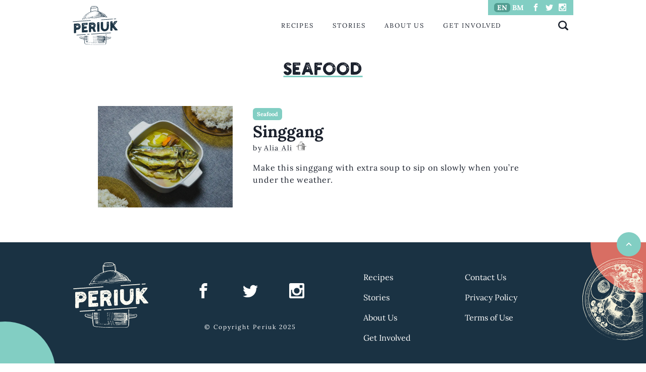

--- FILE ---
content_type: text/html
request_url: https://www.periuk.my/tag/seafood/
body_size: 10692
content:
<!DOCTYPE html><html><head><meta charset="utf-8"><meta http-equiv="x-ua-compatible" content="ie=edge"><meta name="viewport" content="width=device-width,initial-scale=1,shrink-to-fit=no"><link rel="preconnect" href="https://fonts.gstatic.com/" crossorigin="true"><script defer="" src="https://cdn.ampproject.org/v0.js?1743601346959"></script><meta name="p:domain_verify" content="4cfafe0f265b2ddf824233251b9793e2"><style data-href="/styles.1ca7e2e282406e8bc600.css" id="gatsby-global-css">.pagination{width:100%;display:grid;grid-auto-flow:column;justify-items:center;align-items:center}.pagination li{list-style:none;display:inline-block}.pagination li:not(.next):not(.previous) a{padding:15px;display:block}.pagination .next{justify-self:end}.pagination .previous{justify-self:start}@font-face{font-family:Holtzberg;src:url(/static/Holtzberg-Regular-f8cdf8a500fddd52951e1cca09ad4a02.otf) format("opentype")}@font-face{font-family:Lora;src:url(/static/Lora-VariableFont_wght-016e8a3db1b3e0086a60d9d7653ab1fc.ttf) format("truetype")}@font-face{font-family:Lora;src:url(/static/Lora-VariableFont_wght-016e8a3db1b3e0086a60d9d7653ab1fc.ttf) format("truetype");font-weight:700}@font-face{font-family:Lora;src:url(/static/Lora-Italic-VariableFont_wght-916cdb4f95efe220a5ca1310ca73fc66.ttf) format("truetype");font-style:italic}</style><meta name="generator" content="Gatsby 2.27.4"><title data-react-helmet="true">seafood - Lifting the lid on Malaysian cooking | Periuk.my</title><link data-react-helmet="true" rel="canonical" href="https://www.periuk.my/tag/seafood"><link data-react-helmet="true" sizes="180x180" href="/favicon/apple-touch-icon.png" rel="apple-touch-icon"><link data-react-helmet="true" sizes="32x32" href="/favicon/favicon-32x32.png" rel="icon"><link data-react-helmet="true" sizes="16x16" href="/favicon/favicon-16x16.png" rel="icon"><meta data-react-helmet="true" name="description" content="seafood - Periuk aims to document stories and recipes of home cooks in Malaysia. We want to turn our attention to the everyday cooks among all communities in Malaysia, including those that are marginalised."><meta data-react-helmet="true" property="og:url" content="https://www.periuk.my/tag/seafood"><meta data-react-helmet="true" property="og:title" content="seafood - Lifting the lid on Malaysian cooking | Periuk.my"><meta data-react-helmet="true" property="twitter:title" content="seafood - Lifting the lid on Malaysian cooking"><meta data-react-helmet="true" property="og:type" content="website"><meta data-react-helmet="true" property="og:image" content="https://www.periuk.my/periuk-large.png"><meta data-react-helmet="true" property="og:image:width" content="399"><meta data-react-helmet="true" property="og:image:height" content="344"><meta data-react-helmet="true" property="og:description" content="seafood - Periuk aims to document stories and recipes of home cooks in Malaysia. We want to turn our attention to the everyday cooks among all communities in Malaysia, including those that are marginalised."><meta data-react-helmet="true" name="twitter:site" content="@periukmy"><meta data-react-helmet="true" name="twitter:card" content="summary"><script data-react-helmet="true">function check_desktopPostListButton(t){t.querySelectorAll(".post-list-hide")&&t.querySelectorAll(".post-list-hide").length||document.querySelector("#desktopPostList-show-more").classList.add("post-list-hide")}document.addEventListener("DOMContentLoaded",(function(){document.querySelector("#desktopPostList-show-more").addEventListener("click",(function(){var t=document.querySelector("#desktopPostList");t.querySelectorAll(".post-list-hide").forEach((function(t,e){e>=6||(t.classList.add("post-list-show"),t.classList.remove("post-list-hide"))})),check_desktopPostListButton(t)})),check_desktopPostListButton(document.querySelector("#desktopPostList"))}))</script><script data-react-helmet="true">function check_mobilePostListButton(t){t.querySelectorAll(".post-list-hide")&&t.querySelectorAll(".post-list-hide").length||document.querySelector("#mobilePostList-show-more").classList.add("post-list-hide")}document.addEventListener("DOMContentLoaded",(function(){document.querySelector("#mobilePostList-show-more").addEventListener("click",(function(){var t=document.querySelector("#mobilePostList");t.querySelectorAll(".post-list-hide").forEach((function(t,e){e>=6||(t.classList.add("post-list-show"),t.classList.remove("post-list-hide"))})),check_mobilePostListButton(t)})),check_mobilePostListButton(document.querySelector("#mobilePostList"))}))</script><link rel="sitemap" type="application/xml" href="/sitemap.xml"></head><body><div id="___gatsby"><style data-emotion="css-global 1syi0wy">html{line-height:1.5;-webkit-text-size-adjust:100%;font-family:system-ui,sans-serif;-webkit-font-smoothing:antialiased;text-rendering:optimizeLegibility;-moz-osx-font-smoothing:grayscale;touch-action:manipulation}body{position:relative;min-height:100%;font-feature-settings:'kern'}*,::after,::before{border-width:0;border-style:solid;box-sizing:border-box}main{display:block}hr{border-top-width:1px;box-sizing:content-box;height:0;overflow:visible}code,kbd,pre,samp{font-family:SFMono-Regular,Menlo,Monaco,Consolas,monospace;font-size:1em}a{background-color:transparent;color:inherit;-webkit-text-decoration:inherit;text-decoration:inherit}abbr[title]{border-bottom:none;-webkit-text-decoration:underline;text-decoration:underline;-webkit-text-decoration:underline dotted;-webkit-text-decoration:underline dotted;text-decoration:underline dotted}b,strong{font-weight:700}small{font-size:80%}sub,sup{font-size:75%;line-height:0;position:relative;vertical-align:baseline}sub{bottom:-.25em}sup{top:-.5em}img{border-style:none}button,input,optgroup,select,textarea{font-family:inherit;font-size:100%;line-height:1.15;margin:0}button,input{overflow:visible}button,select{text-transform:none}[type=button]::-moz-focus-inner,[type=reset]::-moz-focus-inner,[type=submit]::-moz-focus-inner,button::-moz-focus-inner{border-style:none;padding:0}fieldset{padding:.35em .75em .625em}legend{box-sizing:border-box;color:inherit;display:table;max-width:100%;padding:0;white-space:normal}progress{vertical-align:baseline}textarea{overflow:auto}[type=checkbox],[type=radio]{box-sizing:border-box;padding:0}[type=number]::-webkit-inner-spin-button,[type=number]::-webkit-outer-spin-button{-webkit-appearance:none!important}input[type=number]{-moz-appearance:textfield}[type=search]{-webkit-appearance:textfield;outline-offset:-2px}[type=search]::-webkit-search-decoration{-webkit-appearance:none!important}::-webkit-file-upload-button{-webkit-appearance:button;font:inherit}details{display:block}summary{display:-webkit-box;display:-webkit-list-item;display:-ms-list-itembox;display:list-item}template{display:none}[hidden]{display:none!important}blockquote,body,dd,dl,figure,h1,h2,h3,h4,h5,h6,hr,p,pre{margin:0}button{background:0 0;padding:0}fieldset{margin:0;padding:0}ol,ul{margin:0;padding:0}textarea{resize:vertical}[role=button],button{cursor:pointer}button::-moz-focus-inner{border:0!important}table{border-collapse:collapse}h1,h2,h3,h4,h5,h6{font-size:inherit;font-weight:inherit}button,input,optgroup,select,textarea{padding:0;line-height:inherit;color:inherit}audio,canvas,embed,iframe,img,object,svg,video{display:block;vertical-align:middle}img,video{max-width:100%;height:auto}[data-js-focus-visible] :focus:not([data-focus-visible-added]){outline:0;box-shadow:none}select::-ms-expand{display:none}</style><style data-emotion="css-global yq1r7i">body{font-family:Lora,serif;color:#1a202c;background:#fff;-webkit-transition:background-color .2s;transition:background-color .2s;line-height:1.5}::-webkit-input-placeholder{color:#a0aec0}::-moz-placeholder{color:#a0aec0}:-ms-input-placeholder{color:#a0aec0}::placeholder{color:#a0aec0}*,::after,::before{border-color:#e2e8f0;word-wrap:break-word}ol,ul{list-style-position:inside;margin-bottom:1.5em}li{margin-bottom:1.5em}ol.compact-list,ol.compact-list>li,ul.compact-list,ul.compact-list>li{margin-bottom:0}.recipe-segment li,li span,p{letter-spacing:.05em}p a{font-weight:500;-webkit-text-decoration:underline;text-decoration:underline}div.wp-content p{margin-bottom:1.5em}div.wp-content ul>li{letter-spacing:.05em}.recipe-segment h1,.recipe-segment h2,.recipe-segment h3,.recipe-segment h4{margin-bottom:.5em}.recipe-segment p{margin-bottom:1rem}.feature-item h2{font-size:2em}@media screen and (min-width:40em){.feature-item h2{font-size:1.5em}}.post-list-show{display:block}.post-list-hide{display:none!important}.post-list-item.story h2{-webkit-display:-webkit-box;display:-webkit-box;-webkit-line-clamp:4;-webkit-box-orient:vertical;text-overflow:ellipsis;overflow:hidden;width:100%}.post-list-item.recipe h2{-webkit-display:-webkit-box;display:-webkit-box;-webkit-line-clamp:2;-webkit-box-orient:vertical;text-overflow:ellipsis;overflow:hidden;width:100%}post-list-item .info{height:calc(1.2em*3);display:block;overflow:hidden}amp-carousel{position:absolute!important;top:0;left:0;width:100%}amp-autocomplete,amp-autocomplete input{width:100%;text-align:right;font-family:Lora}#autocomplete-mobile amp-autocomplete{text-align:left}amp-autocomplete{border-top:3px solid #d86e63;border-bottom:0;border-right:0;border-left:0}amp-autocomplete input,amp-autocomplete input:focus{border:0;outline:0;background-color:#fffdf3}.i-amphtml-autocomplete-results{max-height:60vh}#autocomplete-input-mobile{border-radius:0}div#autocomplete-mobile::before,div#autocomplete::before{border-left:10px solid transparent;border-right:10px solid transparent;border-bottom:10px solid #d86e63;position:absolute;z-index:1000;top:-8px;right:10px;content:" "}#autocomplete-mobile .i-amphtml-autocomplete-results{margin-top:0;box-shadow:none}.search-entry{display:-webkit-box;display:-webkit-flex;display:-ms-flexbox;display:flex;-webkit-box-pack:justify;-webkit-justify-content:space-between;justify-content:space-between;padding:10px;border-bottom:1px solid #e5e5e5;margin-left:1em}.search-categories{font-style:italic;font-size:.8em;color:grey}.search-standfirst{color:grey}div.img-container{position:relative;height:0;overflow:hidden;background-color:#e5e5e5}.img-container-rect{padding-bottom:75%}.img-container-square{padding-bottom:100%;background:0 0!important}div.img-container img{position:absolute;top:0;left:0;width:100%;height:100%}div.accordion-involved-section{border:0;margin-bottom:10px;background-color:#fffdf3;height:100px;padding-right:0;width:100%}.flex-desktop-only{display:none}@media screen and (min-width:40em){.flex-desktop-only{display:-webkit-box;display:-webkit-flex;display:-ms-flexbox;display:flex}}#recipe-categories-menu a{width:100%}@media screen and (min-width:40em){#recipe-categories-menu a{width:23%}}div.recipe-categories{width:100%;padding-bottom:50%;-webkit-background-size:contain;background-size:contain;background-repeat:no-repeat}@media screen and (min-width:40em){div.recipe-categories{width:100%;padding-bottom:100%;margin-bottom:1em}}.clamp-four p{-webkit-line-clamp:4!important}.excerpt p{-webkit-display:-webkit-box;display:-webkit-box;-webkit-line-clamp:5;-webkit-box-orient:vertical;text-overflow:ellipsis;overflow:hidden;width:100%}#footer-menu .menu-item{width:50%;margin-top:1rem}div.gatsby-image-wrapper{width:100%!important}.wp-content figure,figure.img-figure{width:100%!important;margin-bottom:1.5em}.i-amphtml-slide-item>*{background-color:#fff;height:calc(100% + 2em)}.wp-caption-text{font-size:.75em;color:grey}.padded-left{padding-left:1em}blockquote{border-left:3px solid #d86e63;padding-left:2em}</style><style data-emotion="css-global 1syi0wy">html{line-height:1.5;-webkit-text-size-adjust:100%;font-family:system-ui,sans-serif;-webkit-font-smoothing:antialiased;text-rendering:optimizeLegibility;-moz-osx-font-smoothing:grayscale;touch-action:manipulation}body{position:relative;min-height:100%;font-feature-settings:'kern'}*,::after,::before{border-width:0;border-style:solid;box-sizing:border-box}main{display:block}hr{border-top-width:1px;box-sizing:content-box;height:0;overflow:visible}code,kbd,pre,samp{font-family:SFMono-Regular,Menlo,Monaco,Consolas,monospace;font-size:1em}a{background-color:transparent;color:inherit;-webkit-text-decoration:inherit;text-decoration:inherit}abbr[title]{border-bottom:none;-webkit-text-decoration:underline;text-decoration:underline;-webkit-text-decoration:underline dotted;-webkit-text-decoration:underline dotted;text-decoration:underline dotted}b,strong{font-weight:700}small{font-size:80%}sub,sup{font-size:75%;line-height:0;position:relative;vertical-align:baseline}sub{bottom:-.25em}sup{top:-.5em}img{border-style:none}button,input,optgroup,select,textarea{font-family:inherit;font-size:100%;line-height:1.15;margin:0}button,input{overflow:visible}button,select{text-transform:none}[type=button]::-moz-focus-inner,[type=reset]::-moz-focus-inner,[type=submit]::-moz-focus-inner,button::-moz-focus-inner{border-style:none;padding:0}fieldset{padding:.35em .75em .625em}legend{box-sizing:border-box;color:inherit;display:table;max-width:100%;padding:0;white-space:normal}progress{vertical-align:baseline}textarea{overflow:auto}[type=checkbox],[type=radio]{box-sizing:border-box;padding:0}[type=number]::-webkit-inner-spin-button,[type=number]::-webkit-outer-spin-button{-webkit-appearance:none!important}input[type=number]{-moz-appearance:textfield}[type=search]{-webkit-appearance:textfield;outline-offset:-2px}[type=search]::-webkit-search-decoration{-webkit-appearance:none!important}::-webkit-file-upload-button{-webkit-appearance:button;font:inherit}details{display:block}summary{display:-webkit-box;display:-webkit-list-item;display:-ms-list-itembox;display:list-item}template{display:none}[hidden]{display:none!important}blockquote,body,dd,dl,figure,h1,h2,h3,h4,h5,h6,hr,p,pre{margin:0}button{background:0 0;padding:0}fieldset{margin:0;padding:0}ol,ul{margin:0;padding:0}textarea{resize:vertical}[role=button],button{cursor:pointer}button::-moz-focus-inner{border:0!important}table{border-collapse:collapse}h1,h2,h3,h4,h5,h6{font-size:inherit;font-weight:inherit}button,input,optgroup,select,textarea{padding:0;line-height:inherit;color:inherit}audio,canvas,embed,iframe,img,object,svg,video{display:block;vertical-align:middle}img,video{max-width:100%;height:auto}[data-js-focus-visible] :focus:not([data-focus-visible-added]){outline:0;box-shadow:none}select::-ms-expand{display:none}</style><style data-emotion="css-global yq1r7i">body{font-family:Lora,serif;color:#1a202c;background:#fff;-webkit-transition:background-color .2s;transition:background-color .2s;line-height:1.5}::-webkit-input-placeholder{color:#a0aec0}::-moz-placeholder{color:#a0aec0}:-ms-input-placeholder{color:#a0aec0}::placeholder{color:#a0aec0}*,::after,::before{border-color:#e2e8f0;word-wrap:break-word}ol,ul{list-style-position:inside;margin-bottom:1.5em}li{margin-bottom:1.5em}ol.compact-list,ol.compact-list>li,ul.compact-list,ul.compact-list>li{margin-bottom:0}.recipe-segment li,li span,p{letter-spacing:.05em}p a{font-weight:500;-webkit-text-decoration:underline;text-decoration:underline}div.wp-content p{margin-bottom:1.5em}div.wp-content ul>li{letter-spacing:.05em}.recipe-segment h1,.recipe-segment h2,.recipe-segment h3,.recipe-segment h4{margin-bottom:.5em}.recipe-segment p{margin-bottom:1rem}.feature-item h2{font-size:2em}@media screen and (min-width:40em){.feature-item h2{font-size:1.5em}}.post-list-show{display:block}.post-list-hide{display:none!important}.post-list-item.story h2{-webkit-display:-webkit-box;display:-webkit-box;-webkit-line-clamp:4;-webkit-box-orient:vertical;text-overflow:ellipsis;overflow:hidden;width:100%}.post-list-item.recipe h2{-webkit-display:-webkit-box;display:-webkit-box;-webkit-line-clamp:2;-webkit-box-orient:vertical;text-overflow:ellipsis;overflow:hidden;width:100%}post-list-item .info{height:calc(1.2em*3);display:block;overflow:hidden}amp-carousel{position:absolute!important;top:0;left:0;width:100%}amp-autocomplete,amp-autocomplete input{width:100%;text-align:right;font-family:Lora}#autocomplete-mobile amp-autocomplete{text-align:left}amp-autocomplete{border-top:3px solid #d86e63;border-bottom:0;border-right:0;border-left:0}amp-autocomplete input,amp-autocomplete input:focus{border:0;outline:0;background-color:#fffdf3}.i-amphtml-autocomplete-results{max-height:60vh}#autocomplete-input-mobile{border-radius:0}div#autocomplete-mobile::before,div#autocomplete::before{border-left:10px solid transparent;border-right:10px solid transparent;border-bottom:10px solid #d86e63;position:absolute;z-index:1000;top:-8px;right:10px;content:" "}#autocomplete-mobile .i-amphtml-autocomplete-results{margin-top:0;box-shadow:none}.search-entry{display:-webkit-box;display:-webkit-flex;display:-ms-flexbox;display:flex;-webkit-box-pack:justify;-webkit-justify-content:space-between;justify-content:space-between;padding:10px;border-bottom:1px solid #e5e5e5;margin-left:1em}.search-categories{font-style:italic;font-size:.8em;color:grey}.search-standfirst{color:grey}div.img-container{position:relative;height:0;overflow:hidden;background-color:#e5e5e5}.img-container-rect{padding-bottom:75%}.img-container-square{padding-bottom:100%;background:0 0!important}div.img-container img{position:absolute;top:0;left:0;width:100%;height:100%}div.accordion-involved-section{border:0;margin-bottom:10px;background-color:#fffdf3;height:100px;padding-right:0;width:100%}.flex-desktop-only{display:none}@media screen and (min-width:40em){.flex-desktop-only{display:-webkit-box;display:-webkit-flex;display:-ms-flexbox;display:flex}}#recipe-categories-menu a{width:100%}@media screen and (min-width:40em){#recipe-categories-menu a{width:23%}}div.recipe-categories{width:100%;padding-bottom:50%;-webkit-background-size:contain;background-size:contain;background-repeat:no-repeat}@media screen and (min-width:40em){div.recipe-categories{width:100%;padding-bottom:100%;margin-bottom:1em}}.clamp-four p{-webkit-line-clamp:4!important}.excerpt p{-webkit-display:-webkit-box;display:-webkit-box;-webkit-line-clamp:5;-webkit-box-orient:vertical;text-overflow:ellipsis;overflow:hidden;width:100%}#footer-menu .menu-item{width:50%;margin-top:1rem}div.gatsby-image-wrapper{width:100%!important}.wp-content figure,figure.img-figure{width:100%!important;margin-bottom:1.5em}.i-amphtml-slide-item>*{background-color:#fff;height:calc(100% + 2em)}.wp-caption-text{font-size:.75em;color:grey}.padded-left{padding-left:1em}blockquote{border-left:3px solid #d86e63;padding-left:2em}</style><div style="outline:0" tabindex="-1" id="gatsby-focus-wrapper"><div id="top" class="css-0"><style data-emotion="css om6o2w">.css-om6o2w{display:grid;max-width:100%;width:1024px;-webkit-align-self:center;-ms-flex-item-align:center;align-self:center}</style><div style="margin:0 auto" class="css-om6o2w"><style data-emotion="css gnwxfv">.css-gnwxfv{padding-left:1rem;padding-right:1rem;margin-top:.75rem;margin-bottom:1.5rem;height:80px}</style><div class="css-gnwxfv"><style data-emotion="css 1hjdqla">.css-1hjdqla{display:-webkit-box;display:-webkit-flex;display:-ms-flexbox;display:flex;-webkit-align-items:center;-webkit-box-align:center;-ms-flex-align:center;align-items:center;-webkit-box-pack:justify;-webkit-justify-content:space-between;justify-content:space-between;-webkit-flex-direction:row;-ms-flex-direction:row;flex-direction:row;position:relative}.css-1hjdqla>:not(style)~:not(style){margin-left:.5rem;margin-top:0}@media screen and (min-width:40em){.css-1hjdqla{display:none}}</style><div class="chakra-stack css-1hjdqla"><button on="tap:sidebar.toggle"><style data-emotion="css c2uxn6">.css-c2uxn6{width:30px;height:30px}</style><svg stroke="currentColor" fill="currentColor" stroke-width="0" viewBox="0 0 512 512" class="css-c2uxn6" height="1em" width="1em" xmlns="http://www.w3.org/2000/svg"><path d="M32 96v64h448V96H32zm0 128v64h448v-64H32zm0 128v64h448v-64H32z"></path></svg></button><a href="/"><div class="css-0"><img width="90" height="90" alt="Periuk logo" title="Periuk logo" src="/static/periuk-compressed-128a7fa9cea5d2329b843569a56badb9.svg"></div></a><button id="search-icon" on="tap:autocomplete-mobile.toggleVisibility,autocomplete-input-mobile.focus"><style data-emotion="css 1kkw8p">.css-1kkw8p{width:30px;height:30px;padding:.25rem}</style><style data-emotion="css 1mlogsj">.css-1mlogsj{width:1em;height:1em;display:inline-block;line-height:1em;-webkit-flex-shrink:0;-ms-flex-negative:0;flex-shrink:0;color:currentColor;vertical-align:middle;width:30px;height:30px;padding:.25rem}</style><svg viewBox="0 0 24 24" focusable="false" class="chakra-icon css-1mlogsj"><path fill="currentColor" d="M23.414,20.591l-4.645-4.645a10.256,10.256,0,1,0-2.828,2.829l4.645,4.644a2.025,2.025,0,0,0,2.828,0A2,2,0,0,0,23.414,20.591ZM10.25,3.005A7.25,7.25,0,1,1,3,10.255,7.258,7.258,0,0,1,10.25,3.005Z"></path></svg></button><style data-emotion="css 1oexivu">.css-1oexivu{position:absolute;bottom:-60px;right:-1rem;left:-1.5rem;z-index:100}</style><div id="autocomplete-mobile" hidden="" class="css-1oexivu"><form method="post" target="_top" onsubmit="return event.preventDefault(),!1"><amp-autocomplete filter="substring" src="/posts-index-en.js?1743601346950" filter-value="internal" on="select:AMP.navigateTo(url=event.value)"><input id="autocomplete-input-mobile" placeholder="Search" autofocus="true"><template type="amp-mustache"><div data-value="{{uri}}" class="search-entry"><div class="search-title">{{title}} · <span class="search-standfirst">{{standfirst}}</span></div><div class="search-categories">{{categories}}</div></div></template></amp-autocomplete></form></div></div><style data-emotion="css 9y60rk">.css-9y60rk{display:none;-webkit-align-items:center;-webkit-box-align:center;-ms-flex-align:center;align-items:center;-webkit-box-pack:justify;-webkit-justify-content:space-between;justify-content:space-between;-webkit-flex-direction:row;-ms-flex-direction:row;flex-direction:row}.css-9y60rk>:not(style)~:not(style){margin-left:.5rem;margin-top:0}@media screen and (min-width:40em){.css-9y60rk{display:-webkit-box;display:-webkit-flex;display:-ms-flexbox;display:flex}}</style><div class="chakra-stack css-9y60rk"><a href="/"><div class="css-0"><img width="90" height="90" alt="Periuk logo" title="Periuk logo" src="/static/periuk-compressed-128a7fa9cea5d2329b843569a56badb9.svg"></div></a><style data-emotion="css w56oqh">.css-w56oqh{width:15%}</style><div class="css-w56oqh"></div><style data-emotion="css hputy3">.css-hputy3{display:-webkit-box;display:-webkit-flex;display:-ms-flexbox;display:flex;-webkit-box-pack:space-evenly;-ms-flex-pack:space-evenly;-webkit-justify-content:space-evenly;justify-content:space-evenly;-webkit-flex-direction:row;-ms-flex-direction:row;flex-direction:row;width:50%;min-width:450px;text-transform:uppercase;font-size:.8em;letter-spacing:.15em}.css-hputy3>:not(style)~:not(style){margin-left:.5rem;margin-top:0}</style><div class="chakra-stack css-hputy3"><div class="menu-item css-0"><a href="/recipes/">Recipes</a></div><div class="menu-item css-0"><a href="/stories/">Stories</a></div><div class="menu-item css-0"><a href="/about-us/">About Us</a></div><div class="menu-item css-0"><a href="/get-involved/">Get Involved</a></div></div><style data-emotion="css 79elbk">.css-79elbk{position:relative}</style><div class="css-79elbk"><style data-emotion="css 134bmdu">.css-134bmdu{position:absolute;display:-webkit-box;display:-webkit-flex;display:-ms-flexbox;display:flex;-webkit-align-items:center;-webkit-box-align:center;-ms-flex-align:center;align-items:center;top:-36px;right:0;height:30px;padding-left:.75rem;padding-right:.75rem;background-color:#82cec3}</style><div class="css-134bmdu"><style data-emotion="css kvcu9f">.css-kvcu9f{display:-webkit-inline-box;display:-webkit-inline-flex;display:-ms-inline-flexbox;display:inline-flex;-webkit-appearance:none;-moz-appearance:none;-ms-appearance:none;appearance:none;-webkit-align-items:center;-webkit-box-align:center;-ms-flex-align:center;align-items:center;-webkit-box-pack:center;-ms-flex-pack:center;-webkit-justify-content:center;justify-content:center;-webkit-transition:all 250ms;transition:all 250ms;-webkit-user-select:none;-moz-user-select:none;-ms-user-select:none;user-select:none;position:relative;white-space:nowrap;vertical-align:middle;outline:0;width:auto;line-height:normal;border-radius:.375rem;font-weight:600;height:auto;min-width:2rem;font-size:.875rem;padding-left:.75rem;padding-right:.75rem;padding:0;color:#fff;background-color:#519d91}.css-kvcu9f:focus,.css-kvcu9f[data-focus]{box-shadow:0 0 0 3px rgba(66,153,225,.6)}.css-kvcu9f[aria-disabled=true],.css-kvcu9f[aria-disabled=true]:focus,.css-kvcu9f[aria-disabled=true]:hover,.css-kvcu9f[data-disabled],.css-kvcu9f[data-disabled]:focus,.css-kvcu9f[data-disabled]:hover,.css-kvcu9f[disabled],.css-kvcu9f[disabled]:focus,.css-kvcu9f[disabled]:hover{opacity:.4;cursor:not-allowed;box-shadow:none}.css-kvcu9f:hover,.css-kvcu9f[data-hover]{-webkit-text-decoration:underline;text-decoration:underline}.css-kvcu9f:hover[aria-disabled=true],.css-kvcu9f:hover[aria-disabled=true]:focus,.css-kvcu9f:hover[aria-disabled=true]:hover,.css-kvcu9f:hover[data-disabled],.css-kvcu9f:hover[data-disabled]:focus,.css-kvcu9f:hover[data-disabled]:hover,.css-kvcu9f:hover[disabled],.css-kvcu9f:hover[disabled]:focus,.css-kvcu9f:hover[disabled]:hover,.css-kvcu9f[data-hover][aria-disabled=true],.css-kvcu9f[data-hover][aria-disabled=true]:focus,.css-kvcu9f[data-hover][aria-disabled=true]:hover,.css-kvcu9f[data-hover][data-disabled],.css-kvcu9f[data-hover][data-disabled]:focus,.css-kvcu9f[data-hover][data-disabled]:hover,.css-kvcu9f[data-hover][disabled],.css-kvcu9f[data-hover][disabled]:focus,.css-kvcu9f[data-hover][disabled]:hover{background:initial;-webkit-text-decoration:none;text-decoration:none}.css-kvcu9f:active,.css-kvcu9f[data-active]{color:#2d3748}</style><button type="button" class="chakra-button css-kvcu9f"><a href="/" class="lang-button lang-en">EN</a></button><style data-emotion="css 1lbxejk">.css-1lbxejk{display:-webkit-inline-box;display:-webkit-inline-flex;display:-ms-inline-flexbox;display:inline-flex;-webkit-appearance:none;-moz-appearance:none;-ms-appearance:none;appearance:none;-webkit-align-items:center;-webkit-box-align:center;-ms-flex-align:center;align-items:center;-webkit-box-pack:center;-ms-flex-pack:center;-webkit-justify-content:center;justify-content:center;-webkit-transition:all 250ms;transition:all 250ms;-webkit-user-select:none;-moz-user-select:none;-ms-user-select:none;user-select:none;position:relative;white-space:nowrap;vertical-align:middle;outline:0;width:auto;line-height:normal;border-radius:.375rem;font-weight:600;height:auto;min-width:2rem;font-size:.875rem;padding-left:.75rem;padding-right:.75rem;padding:0;color:#fff}.css-1lbxejk:focus,.css-1lbxejk[data-focus]{box-shadow:0 0 0 3px rgba(66,153,225,.6)}.css-1lbxejk[aria-disabled=true],.css-1lbxejk[aria-disabled=true]:focus,.css-1lbxejk[aria-disabled=true]:hover,.css-1lbxejk[data-disabled],.css-1lbxejk[data-disabled]:focus,.css-1lbxejk[data-disabled]:hover,.css-1lbxejk[disabled],.css-1lbxejk[disabled]:focus,.css-1lbxejk[disabled]:hover{opacity:.4;cursor:not-allowed;box-shadow:none}.css-1lbxejk:hover,.css-1lbxejk[data-hover]{-webkit-text-decoration:underline;text-decoration:underline}.css-1lbxejk:hover[aria-disabled=true],.css-1lbxejk:hover[aria-disabled=true]:focus,.css-1lbxejk:hover[aria-disabled=true]:hover,.css-1lbxejk:hover[data-disabled],.css-1lbxejk:hover[data-disabled]:focus,.css-1lbxejk:hover[data-disabled]:hover,.css-1lbxejk:hover[disabled],.css-1lbxejk:hover[disabled]:focus,.css-1lbxejk:hover[disabled]:hover,.css-1lbxejk[data-hover][aria-disabled=true],.css-1lbxejk[data-hover][aria-disabled=true]:focus,.css-1lbxejk[data-hover][aria-disabled=true]:hover,.css-1lbxejk[data-hover][data-disabled],.css-1lbxejk[data-hover][data-disabled]:focus,.css-1lbxejk[data-hover][data-disabled]:hover,.css-1lbxejk[data-hover][disabled],.css-1lbxejk[data-hover][disabled]:focus,.css-1lbxejk[data-hover][disabled]:hover{background:initial;-webkit-text-decoration:none;text-decoration:none}.css-1lbxejk:active,.css-1lbxejk[data-active]{color:#2d3748}</style><button type="button" class="chakra-button css-1lbxejk"><a href="/ms" class="lang-button lang-ms">BM</a></button><style data-emotion="css yikrym">.css-yikrym{width:20px}</style><div class="css-yikrym"></div><style data-emotion="css 1c5z1e">.css-1c5z1e{display:-webkit-box;display:-webkit-flex;display:-ms-flexbox;display:flex;-webkit-align-items:center;-webkit-box-align:center;-ms-flex-align:center;align-items:center;-webkit-box-pack:space-around;-ms-flex-pack:space-around;-webkit-justify-content:space-around;justify-content:space-around;-webkit-flex-direction:row;-ms-flex-direction:row;flex-direction:row;justify-items:center;width:100%}.css-1c5z1e>:not(style)~:not(style){margin-left:.5rem;margin-top:0}</style><div class="chakra-stack css-1c5z1e"><a target="_blank" rel="noreferrer" href="https://facebook.com/periukmy"><style data-emotion="css st85i1">.css-st85i1{width:15px;height:15px;color:#fff}</style><svg stroke="currentColor" fill="currentColor" stroke-width="0" version="1.1" viewBox="0 0 16 16" class="css-st85i1" height="1em" width="1em" xmlns="http://www.w3.org/2000/svg"><path d="M9.5 3h2.5v-3h-2.5c-1.93 0-3.5 1.57-3.5 3.5v1.5h-2v3h2v8h3v-8h2.5l0.5-3h-3v-1.5c0-0.271 0.229-0.5 0.5-0.5z"></path></svg></a><a target="_blank" rel="noreferrer" href="https://twitter.com/periukmy"><svg stroke="currentColor" fill="currentColor" stroke-width="0" version="1.1" viewBox="0 0 16 16" class="css-st85i1" height="1em" width="1em" xmlns="http://www.w3.org/2000/svg"><path d="M16 3.538c-0.588 0.263-1.222 0.438-1.884 0.516 0.678-0.406 1.197-1.050 1.444-1.816-0.634 0.375-1.338 0.65-2.084 0.797-0.6-0.638-1.453-1.034-2.397-1.034-1.813 0-3.281 1.469-3.281 3.281 0 0.256 0.028 0.506 0.084 0.747-2.728-0.138-5.147-1.444-6.766-3.431-0.281 0.484-0.444 1.050-0.444 1.65 0 1.138 0.578 2.144 1.459 2.731-0.538-0.016-1.044-0.166-1.488-0.409 0 0.013 0 0.028 0 0.041 0 1.591 1.131 2.919 2.634 3.219-0.275 0.075-0.566 0.116-0.866 0.116-0.212 0-0.416-0.022-0.619-0.059 0.419 1.303 1.631 2.253 3.066 2.281-1.125 0.881-2.538 1.406-4.078 1.406-0.266 0-0.525-0.016-0.784-0.047 1.456 0.934 3.181 1.475 5.034 1.475 6.037 0 9.341-5.003 9.341-9.341 0-0.144-0.003-0.284-0.009-0.425 0.641-0.459 1.197-1.038 1.637-1.697z"></path></svg></a><a target="_blank" rel="noreferrer" href="https://instagram.com/periukmy"><svg stroke="currentColor" fill="currentColor" stroke-width="0" version="1.1" viewBox="0 0 16 16" class="css-st85i1" height="1em" width="1em" xmlns="http://www.w3.org/2000/svg"><path d="M14.5 0h-13c-0.825 0-1.5 0.675-1.5 1.5v13c0 0.825 0.675 1.5 1.5 1.5h13c0.825 0 1.5-0.675 1.5-1.5v-13c0-0.825-0.675-1.5-1.5-1.5zM11 2.5c0-0.275 0.225-0.5 0.5-0.5h2c0.275 0 0.5 0.225 0.5 0.5v2c0 0.275-0.225 0.5-0.5 0.5h-2c-0.275 0-0.5-0.225-0.5-0.5v-2zM8 5c1.656 0 3 1.344 3 3s-1.344 3-3 3c-1.656 0-3-1.344-3-3s1.344-3 3-3zM14 13.5v0c0 0.275-0.225 0.5-0.5 0.5h-11c-0.275 0-0.5-0.225-0.5-0.5v0-6.5h1.1c-0.066 0.322-0.1 0.656-0.1 1 0 2.762 2.237 5 5 5s5-2.238 5-5c0-0.344-0.034-0.678-0.1-1h1.1v6.5z"></path></svg></a></div></div><style data-emotion="css leu98a">.css-leu98a{display:-webkit-inline-box;display:-webkit-inline-flex;display:-ms-inline-flexbox;display:inline-flex;-webkit-appearance:none;-moz-appearance:none;-ms-appearance:none;appearance:none;-webkit-align-items:center;-webkit-box-align:center;-ms-flex-align:center;align-items:center;-webkit-box-pack:center;-ms-flex-pack:center;-webkit-justify-content:center;justify-content:center;-webkit-transition:all 250ms;transition:all 250ms;-webkit-user-select:none;-moz-user-select:none;-ms-user-select:none;user-select:none;position:relative;white-space:nowrap;vertical-align:middle;outline:0;width:30px;line-height:1.2;border-radius:.375rem;font-weight:600;height:30px;min-width:2.5rem;font-size:1.2rem;padding-left:1rem;padding-right:1rem;color:inherit;padding:0}.css-leu98a:focus,.css-leu98a[data-focus]{box-shadow:0 0 0 3px rgba(66,153,225,.6)}.css-leu98a[aria-disabled=true],.css-leu98a[aria-disabled=true]:focus,.css-leu98a[aria-disabled=true]:hover,.css-leu98a[data-disabled],.css-leu98a[data-disabled]:focus,.css-leu98a[data-disabled]:hover,.css-leu98a[disabled],.css-leu98a[disabled]:focus,.css-leu98a[disabled]:hover{opacity:.4;cursor:not-allowed;box-shadow:none}.css-leu98a:hover,.css-leu98a[data-hover]{background:#edf2f7}.css-leu98a:hover[aria-disabled=true],.css-leu98a:hover[aria-disabled=true]:focus,.css-leu98a:hover[aria-disabled=true]:hover,.css-leu98a:hover[data-disabled],.css-leu98a:hover[data-disabled]:focus,.css-leu98a:hover[data-disabled]:hover,.css-leu98a:hover[disabled],.css-leu98a:hover[disabled]:focus,.css-leu98a:hover[disabled]:hover,.css-leu98a[data-hover][aria-disabled=true],.css-leu98a[data-hover][aria-disabled=true]:focus,.css-leu98a[data-hover][aria-disabled=true]:hover,.css-leu98a[data-hover][data-disabled],.css-leu98a[data-hover][data-disabled]:focus,.css-leu98a[data-hover][data-disabled]:hover,.css-leu98a[data-hover][disabled],.css-leu98a[data-hover][disabled]:focus,.css-leu98a[data-hover][disabled]:hover{background:initial}.css-leu98a:active,.css-leu98a[data-active]{background:#e2e8f0}</style><button type="button" class="chakra-button css-leu98a" id="search-icon" on="tap:autocomplete.toggleVisibility,autocomplete-input.focus"><style data-emotion="css onkibi">.css-onkibi{width:1em;height:1em;display:inline-block;line-height:1em;-webkit-flex-shrink:0;-ms-flex-negative:0;flex-shrink:0;color:currentColor;vertical-align:middle}</style><svg viewBox="0 0 24 24" focusable="false" class="chakra-icon css-onkibi" aria-hidden="true"><path fill="currentColor" d="M23.414,20.591l-4.645-4.645a10.256,10.256,0,1,0-2.828,2.829l4.645,4.644a2.025,2.025,0,0,0,2.828,0A2,2,0,0,0,23.414,20.591ZM10.25,3.005A7.25,7.25,0,1,1,3,10.255,7.258,7.258,0,0,1,10.25,3.005Z"></path></svg></button><style data-emotion="css 3x1q5a">.css-3x1q5a{position:absolute;top:2.5rem;right:0;width:50vw}</style><div id="autocomplete" hidden="" class="css-3x1q5a"><form method="post" target="_top" onsubmit="return event.preventDefault(),!1"><amp-autocomplete filter="substring" src="/posts-index-en.js?1743601346951" filter-value="internal" on="select:AMP.navigateTo(url=event.value)"><input id="autocomplete-input" placeholder="Search" autofocus="true"><template type="amp-mustache"><div data-value="{{uri}}" class="search-entry"><div class="search-title">{{title}} · <span class="search-standfirst">{{standfirst}}</span></div><div class="search-categories">{{categories}}</div></div></template></amp-autocomplete></form></div></div></div></div><div class="css-0"><style data-emotion="css q6n4wc">.css-q6n4wc{padding-left:1rem;padding-right:1rem}</style><div class="css-q6n4wc"><style data-emotion="css 9xkz1d">.css-9xkz1d{margin-bottom:3.5rem;display:-webkit-box;display:-webkit-flex;display:-ms-flexbox;display:flex;-webkit-box-pack:space-around;-ms-flex-pack:space-around;-webkit-justify-content:space-around;justify-content:space-around;-webkit-align-items:center;-webkit-box-align:center;-ms-flex-align:center;align-items:center;text-align:center}</style><div class="css-9xkz1d"><style data-emotion="css 94nyw5">.css-94nyw5{font-family:Holtzberg;font-weight:400;font-size:2em;line-height:1.33;-webkit-align-items:center;-webkit-box-align:center;-ms-flex-align:center;align-items:center;display:inline-block;text-align:center;text-transform:uppercase;-webkit-text-decoration:underline;text-decoration:underline}@media screen and (min-width:48em){.css-94nyw5{line-height:1.2}}</style><h2 class="chakra-heading css-94nyw5" style="text-decoration-color:#82cec3;text-decoration-thickness:5px">seafood</h2></div><style data-emotion="css 348yom">.css-348yom{display:block}@media screen and (min-width:40em){.css-348yom{display:none}}</style><div class="css-348yom"><style data-emotion="css 2xtv5p">.css-2xtv5p{display:none}@media screen and (min-width:40em){.css-2xtv5p{display:block}}</style><div class="css-2xtv5p"><style data-emotion="css 1u4o4ke">.css-1u4o4ke{display:grid;grid-gap:1.5rem;grid-template-columns:repeat(2,47%);-webkit-box-pack:space-around;-ms-flex-pack:space-around;-webkit-justify-content:space-around;justify-content:space-around}@media screen and (min-width:40em){.css-1u4o4ke{grid-template-columns:repeat(3,31%)}}</style><div id="desktopPostList" class="css-1u4o4ke"><div class="post-list-show css-0"><style data-emotion="css 13j1osc">.css-13j1osc{width:100%;margin-top:.25rem;margin-bottom:2.5rem;position:relative}@media screen and (min-width:40em){.css-13j1osc{margin-bottom:1.25rem}}</style><div class="post-list-item recipe css-13j1osc"><a href="/recipes/singgang-2/"><style data-emotion="css 151yrxt">.css-151yrxt{margin-bottom:.25rem;width:99%;max-width:100%}</style><div class="css-151yrxt"><div class="css-0"><div class="img-container img-container-rect css-0"><figure class="img-figure"><picture><source type="image/webp" srcset="/static/4aeedcccd6e6b7fdfaf78fccfbc90825/5c207/PRec-Singgang-1.webp 192w, /static/4aeedcccd6e6b7fdfaf78fccfbc90825/128e7/PRec-Singgang-1.webp 384w, /static/4aeedcccd6e6b7fdfaf78fccfbc90825/70f97/PRec-Singgang-1.webp 768w, /static/4aeedcccd6e6b7fdfaf78fccfbc90825/21aa8/PRec-Singgang-1.webp 900w" sizes="(-webkit-min-device-pixel-ratio: 3) and (max-width: 727px) calc(364px/4),
  (min-resolution: 3dppx) and (max-width: 727px) calc(364px/4),
  (-webkit-min-device-pixel-ratio: 2) and (max-width: 727px) calc(364px/2),
  (min-resolution: 2dppx) and (max-width: 727px) calc(364px/2),
  364px
  "><source type="image/jpeg" srcset="/static/4aeedcccd6e6b7fdfaf78fccfbc90825/7117e/PRec-Singgang-1.jpg 192w, /static/4aeedcccd6e6b7fdfaf78fccfbc90825/bae3a/PRec-Singgang-1.jpg 384w, /static/4aeedcccd6e6b7fdfaf78fccfbc90825/f6085/PRec-Singgang-1.jpg 768w, /static/4aeedcccd6e6b7fdfaf78fccfbc90825/127b8/PRec-Singgang-1.jpg 900w" sizes="(-webkit-min-device-pixel-ratio: 3) and (max-width: 727px) calc(364px/4),
  (min-resolution: 3dppx) and (max-width: 727px) calc(364px/4),
  (-webkit-min-device-pixel-ratio: 2) and (max-width: 727px) calc(364px/2),
  (min-resolution: 2dppx) and (max-width: 727px) calc(364px/2),
  364px
  "><img alt="Singgang" title="Singgang" srcset="/static/4aeedcccd6e6b7fdfaf78fccfbc90825/7117e/PRec-Singgang-1.jpg 192w, /static/4aeedcccd6e6b7fdfaf78fccfbc90825/bae3a/PRec-Singgang-1.jpg 384w, /static/4aeedcccd6e6b7fdfaf78fccfbc90825/f6085/PRec-Singgang-1.jpg 768w, /static/4aeedcccd6e6b7fdfaf78fccfbc90825/127b8/PRec-Singgang-1.jpg 900w" loading="lazy" sizes="(-webkit-min-device-pixel-ratio: 3) and (max-width: 727px) calc(364px/4),
  (min-resolution: 3dppx) and (max-width: 727px) calc(364px/4),
  (-webkit-min-device-pixel-ratio: 2) and (max-width: 727px) calc(364px/2),
  (min-resolution: 2dppx) and (max-width: 727px) calc(364px/2),
  364px
  "></picture></figure></div></div></div></a><a href="/ingredients/seafood/"><style data-emotion="css 6ml527">.css-6ml527{display:-webkit-inline-box;display:-webkit-inline-flex;display:-ms-inline-flexbox;display:inline-flex;-webkit-appearance:none;-moz-appearance:none;-ms-appearance:none;appearance:none;-webkit-align-items:center;-webkit-box-align:center;-ms-flex-align:center;align-items:center;-webkit-box-pack:center;-ms-flex-pack:center;-webkit-justify-content:center;justify-content:center;-webkit-transition:all 250ms;transition:all 250ms;-webkit-user-select:none;-moz-user-select:none;-ms-user-select:none;user-select:none;position:relative;white-space:nowrap;vertical-align:middle;outline:0;width:auto;line-height:1.2;border-radius:.375rem;font-weight:600;height:1.5rem;min-width:1.5rem;font-size:.7rem;padding-left:.5rem;padding-right:.5rem;background:#82cec3;color:#fff;margin-top:.25rem;margin-bottom:.25rem}.css-6ml527:focus,.css-6ml527[data-focus]{box-shadow:0 0 0 3px rgba(66,153,225,.6)}.css-6ml527[aria-disabled=true],.css-6ml527[aria-disabled=true]:focus,.css-6ml527[aria-disabled=true]:hover,.css-6ml527[data-disabled],.css-6ml527[data-disabled]:focus,.css-6ml527[data-disabled]:hover,.css-6ml527[disabled],.css-6ml527[disabled]:focus,.css-6ml527[disabled]:hover{opacity:.4;cursor:not-allowed;box-shadow:none}.css-6ml527:hover,.css-6ml527[data-hover]{background:#2c7a7b}.css-6ml527:hover[aria-disabled=true],.css-6ml527:hover[aria-disabled=true]:focus,.css-6ml527:hover[aria-disabled=true]:hover,.css-6ml527:hover[data-disabled],.css-6ml527:hover[data-disabled]:focus,.css-6ml527:hover[data-disabled]:hover,.css-6ml527:hover[disabled],.css-6ml527:hover[disabled]:focus,.css-6ml527:hover[disabled]:hover,.css-6ml527[data-hover][aria-disabled=true],.css-6ml527[data-hover][aria-disabled=true]:focus,.css-6ml527[data-hover][aria-disabled=true]:hover,.css-6ml527[data-hover][data-disabled],.css-6ml527[data-hover][data-disabled]:focus,.css-6ml527[data-hover][data-disabled]:hover,.css-6ml527[data-hover][disabled],.css-6ml527[data-hover][disabled]:focus,.css-6ml527[data-hover][disabled]:hover{background:#82cec3}.css-6ml527:active,.css-6ml527[data-active]{background:#285e61}</style><button type="button" class="chakra-button css-6ml527">Seafood</button></a><div class="css-0"><a href="/recipes/singgang-2/"><style data-emotion="css 11q536h">.css-11q536h{font-family:Lora,serif;font-weight:700;font-size:1.05rem;line-height:1.33}@media screen and (min-width:40em){.css-11q536h{font-size:1.2rem}}@media screen and (min-width:48em){.css-11q536h{line-height:1.2}}</style><h2 class="chakra-heading css-11q536h">Singgang</h2></a><div class="post-info css-0"><a href="/user/thealia"><style data-emotion="css 1hji96c">.css-1hji96c{font-size:.875rem;display:inline;letter-spacing:.1em}</style><span class="chakra-text css-1hji96c">by</span> <style data-emotion="css q3zmrn">.css-q3zmrn{font-size:.875rem;-webkit-text-decoration:underline;text-decoration:underline;display:inline;letter-spacing:.1em}</style><span class="chakra-text css-q3zmrn" style="text-decoration-color:#e5e5e5">Alia Ali<style data-emotion="css 1uhpxec">.css-1uhpxec{display:inline-block;margin-left:.5rem;margin-right:.5rem}</style><div class="css-1uhpxec"><img src="[data-uri]" width="20" alt="Alia Ali"></div></span></a></div></div></div></div></div><style data-emotion="css uo86j5">.css-uo86j5{display:-webkit-box;display:-webkit-flex;display:-ms-flexbox;display:flex;-webkit-align-items:center;-webkit-box-align:center;-ms-flex-align:center;align-items:center;-webkit-box-pack:center;-ms-flex-pack:center;-webkit-justify-content:center;justify-content:center;margin-top:.75rem}</style><div class="css-uo86j5"><style data-emotion="css 17hsc0">.css-17hsc0{display:-webkit-inline-box;display:-webkit-inline-flex;display:-ms-inline-flexbox;display:inline-flex;-webkit-appearance:none;-moz-appearance:none;-ms-appearance:none;appearance:none;-webkit-align-items:center;-webkit-box-align:center;-ms-flex-align:center;align-items:center;-webkit-box-pack:center;-ms-flex-pack:center;-webkit-justify-content:center;justify-content:center;-webkit-transition:all 250ms;transition:all 250ms;-webkit-user-select:none;-moz-user-select:none;-ms-user-select:none;user-select:none;position:relative;white-space:nowrap;vertical-align:middle;outline:0;width:auto;line-height:1.2;border-radius:.375rem;font-weight:600;height:2.5rem;min-width:2.5rem;font-size:1.2rem;padding-left:1rem;padding-right:1rem;background:#82cec3;color:#fff}.css-17hsc0:focus,.css-17hsc0[data-focus]{box-shadow:0 0 0 3px rgba(66,153,225,.6)}.css-17hsc0[aria-disabled=true],.css-17hsc0[aria-disabled=true]:focus,.css-17hsc0[aria-disabled=true]:hover,.css-17hsc0[data-disabled],.css-17hsc0[data-disabled]:focus,.css-17hsc0[data-disabled]:hover,.css-17hsc0[disabled],.css-17hsc0[disabled]:focus,.css-17hsc0[disabled]:hover{opacity:.4;cursor:not-allowed;box-shadow:none}.css-17hsc0:hover,.css-17hsc0[data-hover]{background:#2c7a7b}.css-17hsc0:hover[aria-disabled=true],.css-17hsc0:hover[aria-disabled=true]:focus,.css-17hsc0:hover[aria-disabled=true]:hover,.css-17hsc0:hover[data-disabled],.css-17hsc0:hover[data-disabled]:focus,.css-17hsc0:hover[data-disabled]:hover,.css-17hsc0:hover[disabled],.css-17hsc0:hover[disabled]:focus,.css-17hsc0:hover[disabled]:hover,.css-17hsc0[data-hover][aria-disabled=true],.css-17hsc0[data-hover][aria-disabled=true]:focus,.css-17hsc0[data-hover][aria-disabled=true]:hover,.css-17hsc0[data-hover][data-disabled],.css-17hsc0[data-hover][data-disabled]:focus,.css-17hsc0[data-hover][data-disabled]:hover,.css-17hsc0[data-hover][disabled],.css-17hsc0[data-hover][disabled]:focus,.css-17hsc0[data-hover][disabled]:hover{background:#82cec3}.css-17hsc0:active,.css-17hsc0[data-active]{background:#285e61}</style><button type="button" class="chakra-button css-17hsc0" id="desktopPostList-show-more">Show More</button></div></div><div class="css-348yom"><div id="mobilePostList" class="css-1u4o4ke"><div class="post-list-show css-0"><div class="post-list-item recipe css-13j1osc"><a href="/recipes/singgang-2/"><div class="css-151yrxt"><div class="css-0"><div class="img-container img-container-rect css-0"><figure class="img-figure"><picture><source type="image/webp" srcset="/static/4aeedcccd6e6b7fdfaf78fccfbc90825/5c207/PRec-Singgang-1.webp 192w, /static/4aeedcccd6e6b7fdfaf78fccfbc90825/128e7/PRec-Singgang-1.webp 384w, /static/4aeedcccd6e6b7fdfaf78fccfbc90825/70f97/PRec-Singgang-1.webp 768w, /static/4aeedcccd6e6b7fdfaf78fccfbc90825/21aa8/PRec-Singgang-1.webp 900w" sizes="(-webkit-min-device-pixel-ratio: 3) and (max-width: 727px) calc(364px/4),
  (min-resolution: 3dppx) and (max-width: 727px) calc(364px/4),
  (-webkit-min-device-pixel-ratio: 2) and (max-width: 727px) calc(364px/2),
  (min-resolution: 2dppx) and (max-width: 727px) calc(364px/2),
  364px
  "><source type="image/jpeg" srcset="/static/4aeedcccd6e6b7fdfaf78fccfbc90825/7117e/PRec-Singgang-1.jpg 192w, /static/4aeedcccd6e6b7fdfaf78fccfbc90825/bae3a/PRec-Singgang-1.jpg 384w, /static/4aeedcccd6e6b7fdfaf78fccfbc90825/f6085/PRec-Singgang-1.jpg 768w, /static/4aeedcccd6e6b7fdfaf78fccfbc90825/127b8/PRec-Singgang-1.jpg 900w" sizes="(-webkit-min-device-pixel-ratio: 3) and (max-width: 727px) calc(364px/4),
  (min-resolution: 3dppx) and (max-width: 727px) calc(364px/4),
  (-webkit-min-device-pixel-ratio: 2) and (max-width: 727px) calc(364px/2),
  (min-resolution: 2dppx) and (max-width: 727px) calc(364px/2),
  364px
  "><img alt="Singgang" title="Singgang" srcset="/static/4aeedcccd6e6b7fdfaf78fccfbc90825/7117e/PRec-Singgang-1.jpg 192w, /static/4aeedcccd6e6b7fdfaf78fccfbc90825/bae3a/PRec-Singgang-1.jpg 384w, /static/4aeedcccd6e6b7fdfaf78fccfbc90825/f6085/PRec-Singgang-1.jpg 768w, /static/4aeedcccd6e6b7fdfaf78fccfbc90825/127b8/PRec-Singgang-1.jpg 900w" loading="lazy" sizes="(-webkit-min-device-pixel-ratio: 3) and (max-width: 727px) calc(364px/4),
  (min-resolution: 3dppx) and (max-width: 727px) calc(364px/4),
  (-webkit-min-device-pixel-ratio: 2) and (max-width: 727px) calc(364px/2),
  (min-resolution: 2dppx) and (max-width: 727px) calc(364px/2),
  364px
  "></picture></figure></div></div></div></a><a href="/ingredients/seafood/"><button type="button" class="chakra-button css-6ml527">Seafood</button></a><div class="css-0"><a href="/recipes/singgang-2/"><h2 class="chakra-heading css-11q536h">Singgang</h2></a><div class="post-info css-0"><a href="/user/thealia"><span class="chakra-text css-1hji96c">by</span> <span class="chakra-text css-q3zmrn" style="text-decoration-color:#e5e5e5">Alia Ali<div class="css-1uhpxec"><img src="[data-uri]" width="20" alt="Alia Ali"></div></span></a></div></div></div></div></div><div class="css-uo86j5"><button type="button" class="chakra-button css-17hsc0" id="mobilePostList-show-more">Show More</button></div></div></div><div class="css-2xtv5p"><div class="css-0"><style data-emotion="css z3rauv">.css-z3rauv{display:-webkit-box;display:-webkit-flex;display:-ms-flexbox;display:flex;-webkit-flex-direction:row;-ms-flex-direction:row;flex-direction:row;margin-top:.25rem;margin-bottom:1.25rem;height:230px;width:90%;margin:0 auto}</style><div class="css-z3rauv"><style data-emotion="css tveai7">.css-tveai7{margin-bottom:.25rem;margin-right:2.5rem;width:30%}</style><div class="css-tveai7"><a href="/recipes/singgang-2/"><div class="css-0"><div class="img-container img-container-rect css-0"><figure class="img-figure"><picture><source type="image/webp" srcset="/static/4aeedcccd6e6b7fdfaf78fccfbc90825/5c207/PRec-Singgang-1.webp 192w, /static/4aeedcccd6e6b7fdfaf78fccfbc90825/128e7/PRec-Singgang-1.webp 384w, /static/4aeedcccd6e6b7fdfaf78fccfbc90825/70f97/PRec-Singgang-1.webp 768w, /static/4aeedcccd6e6b7fdfaf78fccfbc90825/21aa8/PRec-Singgang-1.webp 900w" sizes="(-webkit-min-device-pixel-ratio: 3) and (max-width: 727px) calc(728px/4),
  (min-resolution: 3dppx) and (max-width: 727px) calc(728px/4),
  (-webkit-min-device-pixel-ratio: 2) and (max-width: 727px) calc(728px/2),
  (min-resolution: 2dppx) and (max-width: 727px) calc(728px/2),
  728px
  "><source type="image/jpeg" srcset="/static/4aeedcccd6e6b7fdfaf78fccfbc90825/7117e/PRec-Singgang-1.jpg 192w, /static/4aeedcccd6e6b7fdfaf78fccfbc90825/bae3a/PRec-Singgang-1.jpg 384w, /static/4aeedcccd6e6b7fdfaf78fccfbc90825/f6085/PRec-Singgang-1.jpg 768w, /static/4aeedcccd6e6b7fdfaf78fccfbc90825/127b8/PRec-Singgang-1.jpg 900w" sizes="(-webkit-min-device-pixel-ratio: 3) and (max-width: 727px) calc(728px/4),
  (min-resolution: 3dppx) and (max-width: 727px) calc(728px/4),
  (-webkit-min-device-pixel-ratio: 2) and (max-width: 727px) calc(728px/2),
  (min-resolution: 2dppx) and (max-width: 727px) calc(728px/2),
  728px
  "><img alt="Singgang" title="Singgang" srcset="/static/4aeedcccd6e6b7fdfaf78fccfbc90825/7117e/PRec-Singgang-1.jpg 192w, /static/4aeedcccd6e6b7fdfaf78fccfbc90825/bae3a/PRec-Singgang-1.jpg 384w, /static/4aeedcccd6e6b7fdfaf78fccfbc90825/f6085/PRec-Singgang-1.jpg 768w, /static/4aeedcccd6e6b7fdfaf78fccfbc90825/127b8/PRec-Singgang-1.jpg 900w" loading="lazy" sizes="(-webkit-min-device-pixel-ratio: 3) and (max-width: 727px) calc(728px/4),
  (min-resolution: 3dppx) and (max-width: 727px) calc(728px/4),
  (-webkit-min-device-pixel-ratio: 2) and (max-width: 727px) calc(728px/2),
  (min-resolution: 2dppx) and (max-width: 727px) calc(728px/2),
  728px
  "></picture></figure></div></div></a></div><style data-emotion="css a6rva7">.css-a6rva7{width:60%}</style><div class="css-a6rva7"><a href="/ingredients/seafood/"><button type="button" class="chakra-button css-6ml527">Seafood</button></a><div class="css-0"><a href="/recipes/singgang-2/"><style data-emotion="css bg4hfy">.css-bg4hfy{font-family:Lora,serif;font-weight:700;font-size:1.5rem;line-height:1.33}@media screen and (min-width:48em){.css-bg4hfy{font-size:2em;line-height:1.2}}</style><h2 class="chakra-heading css-bg4hfy">Singgang</h2></a><div class="css-0"><a href="/user/thealia"><span class="chakra-text css-1hji96c">by</span> <span class="chakra-text css-q3zmrn" style="text-decoration-color:#e5e5e5">Alia Ali<div class="css-1uhpxec"><img src="[data-uri]" width="20" alt="Alia Ali"></div></span></a></div><style data-emotion="css 15g2oxy">.css-15g2oxy{margin-top:1rem}</style><div class="excerpt clamp-four css-15g2oxy"><p class="chakra-text css-0">Make this singgang with extra soup to sip on slowly when you’re under the weather.</p></div></div></div></div></div></div></div></div><style data-emotion="css 1fewlw4">.css-1fewlw4{background-color:#1a3243;margin-top:2.5rem;position:relative}@media screen and (min-width:40em){.css-1fewlw4{margin-left:calc(50% - 50vw);margin-right:calc(50% - 50vw)}}</style><div class="css-1fewlw4"><style data-emotion="css g7smwm">.css-g7smwm{display:-webkit-inline-box;display:-webkit-inline-flex;display:-ms-inline-flexbox;display:inline-flex;-webkit-appearance:none;-moz-appearance:none;-ms-appearance:none;appearance:none;-webkit-align-items:center;-webkit-box-align:center;-ms-flex-align:center;align-items:center;-webkit-box-pack:center;-ms-flex-pack:center;-webkit-justify-content:center;justify-content:center;-webkit-transition:all 250ms;transition:all 250ms;-webkit-user-select:none;-moz-user-select:none;-ms-user-select:none;user-select:none;position:absolute;white-space:nowrap;vertical-align:middle;outline:0;width:auto;line-height:1.2;border-radius:9999px;font-weight:600;height:3rem;min-width:3rem;font-size:1.4rem;padding-left:1.5rem;padding-right:1.5rem;background:#82cec3;color:#fff;padding:0;z-index:1000;right:10px;top:-20px}.css-g7smwm:focus,.css-g7smwm[data-focus]{box-shadow:0 0 0 3px rgba(66,153,225,.6)}.css-g7smwm[aria-disabled=true],.css-g7smwm[aria-disabled=true]:focus,.css-g7smwm[aria-disabled=true]:hover,.css-g7smwm[data-disabled],.css-g7smwm[data-disabled]:focus,.css-g7smwm[data-disabled]:hover,.css-g7smwm[disabled],.css-g7smwm[disabled]:focus,.css-g7smwm[disabled]:hover{opacity:.4;cursor:not-allowed;box-shadow:none}.css-g7smwm:hover,.css-g7smwm[data-hover]{background:#2c7a7b}.css-g7smwm:hover[aria-disabled=true],.css-g7smwm:hover[aria-disabled=true]:focus,.css-g7smwm:hover[aria-disabled=true]:hover,.css-g7smwm:hover[data-disabled],.css-g7smwm:hover[data-disabled]:focus,.css-g7smwm:hover[data-disabled]:hover,.css-g7smwm:hover[disabled],.css-g7smwm:hover[disabled]:focus,.css-g7smwm:hover[disabled]:hover,.css-g7smwm[data-hover][aria-disabled=true],.css-g7smwm[data-hover][aria-disabled=true]:focus,.css-g7smwm[data-hover][aria-disabled=true]:hover,.css-g7smwm[data-hover][data-disabled],.css-g7smwm[data-hover][data-disabled]:focus,.css-g7smwm[data-hover][data-disabled]:hover,.css-g7smwm[data-hover][disabled],.css-g7smwm[data-hover][disabled]:focus,.css-g7smwm[data-hover][disabled]:hover{background:#82cec3}.css-g7smwm:active,.css-g7smwm[data-active]{background:#285e61}</style><button type="button" class="chakra-button scrollToTop css-g7smwm" id="scrollToTopButton"><svg viewBox="0 0 24 24" focusable="false" class="chakra-icon css-onkibi" aria-hidden="true"><path fill="currentColor" d="M12 8l-6 6 1.41 1.41L12 10.83l4.59 4.58L18 14z"></path></svg></button><style data-emotion="css 1g4aflz">.css-1g4aflz{display:-webkit-box;display:-webkit-flex;display:-ms-flexbox;display:flex;-webkit-flex-direction:column;-ms-flex-direction:column;flex-direction:column;-webkit-align-items:center;-webkit-box-align:center;-ms-flex-align:center;align-items:center;-webkit-box-pack:space-evenly;-ms-flex-pack:space-evenly;-webkit-justify-content:space-evenly;justify-content:space-evenly;padding-left:2rem;padding-right:2rem;padding-top:5em;padding-bottom:5em;position:relative;color:#fff;overflow:hidden}@media screen and (min-width:40em){.css-1g4aflz{-webkit-flex-direction:row;-ms-flex-direction:row;flex-direction:row;padding-top:2.5rem;padding-bottom:2.5rem}}</style><div class="css-1g4aflz"><style data-emotion="css 116ab19">.css-116ab19{position:absolute;display:none;right:0;width:150px;height:100%;top:10px;background-image:url(/static/footer-right-cceddaea89f257311fb7cfdb61fd5fbf.png);z-index:50;background-repeat:no-repeat}@media screen and (min-width:40em){.css-116ab19{display:block}}</style><div class="css-116ab19"></div><style data-emotion="css ri5s81">.css-ri5s81{position:absolute;display:inline-block;height:200px;width:200px;bottom:-120px;left:-90px;border-radius:50%;background-color:#82cec3}@media screen and (min-width:40em){.css-ri5s81{bottom:-100px}}</style><div class="css-ri5s81"></div><style data-emotion="css qg0kth">.css-qg0kth{position:absolute;display:none;height:200px;width:200px;top:-100px;right:-90px;border-radius:50%;background-color:#d86e63}@media screen and (min-width:40em){.css-qg0kth{display:inline-block}}</style><div class="css-qg0kth"></div><style data-emotion="css 1a0ysz8">.css-1a0ysz8{width:5%;display:none}@media screen and (min-width:40em){.css-1a0ysz8{display:block}}</style><div class="css-1a0ysz8"> </div><style data-emotion="css r5f2yr">.css-r5f2yr{width:100%;max-width:150px;margin-bottom:3em}@media screen and (min-width:40em){.css-r5f2yr{width:15%}}</style><div class="css-r5f2yr"><img width="100%" height="auto" alt="periuk" title="Periuk logo" src="/static/periuk-compressed-yellow-34bad82be998f6b32a75bb358e593c46.svg" loading="lazy"></div><style data-emotion="css 11jfyvy">.css-11jfyvy{display:-webkit-box;display:-webkit-flex;display:-ms-flexbox;display:flex;-webkit-flex-direction:column;-ms-flex-direction:column;flex-direction:column;-webkit-box-pack:space-around;-ms-flex-pack:space-around;-webkit-justify-content:space-around;justify-content:space-around;width:100%;position:relative;padding-left:2.5rem;padding-right:2.5rem}@media screen and (min-width:40em){.css-11jfyvy{width:30%;max-width:350px}}</style><div class="css-11jfyvy"><style data-emotion="css uirvwh">.css-uirvwh{margin-bottom:3rem}</style><div class="css-uirvwh"><div class="chakra-stack css-1c5z1e"><a target="_blank" rel="noreferrer" href="https://facebook.com/periukmy"><style data-emotion="css lbyxmu">.css-lbyxmu{width:30px;height:30px;color:#fff}</style><svg stroke="currentColor" fill="currentColor" stroke-width="0" version="1.1" viewBox="0 0 16 16" class="css-lbyxmu" height="1em" width="1em" xmlns="http://www.w3.org/2000/svg"><path d="M9.5 3h2.5v-3h-2.5c-1.93 0-3.5 1.57-3.5 3.5v1.5h-2v3h2v8h3v-8h2.5l0.5-3h-3v-1.5c0-0.271 0.229-0.5 0.5-0.5z"></path></svg></a><a target="_blank" rel="noreferrer" href="https://twitter.com/periukmy"><svg stroke="currentColor" fill="currentColor" stroke-width="0" version="1.1" viewBox="0 0 16 16" class="css-lbyxmu" height="1em" width="1em" xmlns="http://www.w3.org/2000/svg"><path d="M16 3.538c-0.588 0.263-1.222 0.438-1.884 0.516 0.678-0.406 1.197-1.050 1.444-1.816-0.634 0.375-1.338 0.65-2.084 0.797-0.6-0.638-1.453-1.034-2.397-1.034-1.813 0-3.281 1.469-3.281 3.281 0 0.256 0.028 0.506 0.084 0.747-2.728-0.138-5.147-1.444-6.766-3.431-0.281 0.484-0.444 1.050-0.444 1.65 0 1.138 0.578 2.144 1.459 2.731-0.538-0.016-1.044-0.166-1.488-0.409 0 0.013 0 0.028 0 0.041 0 1.591 1.131 2.919 2.634 3.219-0.275 0.075-0.566 0.116-0.866 0.116-0.212 0-0.416-0.022-0.619-0.059 0.419 1.303 1.631 2.253 3.066 2.281-1.125 0.881-2.538 1.406-4.078 1.406-0.266 0-0.525-0.016-0.784-0.047 1.456 0.934 3.181 1.475 5.034 1.475 6.037 0 9.341-5.003 9.341-9.341 0-0.144-0.003-0.284-0.009-0.425 0.641-0.459 1.197-1.038 1.637-1.697z"></path></svg></a><a target="_blank" rel="noreferrer" href="https://instagram.com/periukmy"><svg stroke="currentColor" fill="currentColor" stroke-width="0" version="1.1" viewBox="0 0 16 16" class="css-lbyxmu" height="1em" width="1em" xmlns="http://www.w3.org/2000/svg"><path d="M14.5 0h-13c-0.825 0-1.5 0.675-1.5 1.5v13c0 0.825 0.675 1.5 1.5 1.5h13c0.825 0 1.5-0.675 1.5-1.5v-13c0-0.825-0.675-1.5-1.5-1.5zM11 2.5c0-0.275 0.225-0.5 0.5-0.5h2c0.275 0 0.5 0.225 0.5 0.5v2c0 0.275-0.225 0.5-0.5 0.5h-2c-0.275 0-0.5-0.225-0.5-0.5v-2zM8 5c1.656 0 3 1.344 3 3s-1.344 3-3 3c-1.656 0-3-1.344-3-3s1.344-3 3-3zM14 13.5v0c0 0.275-0.225 0.5-0.5 0.5h-11c-0.275 0-0.5-0.225-0.5-0.5v0-6.5h1.1c-0.066 0.322-0.1 0.656-0.1 1 0 2.762 2.237 5 5 5s5-2.238 5-5c0-0.344-0.034-0.678-0.1-1h1.1v6.5z"></path></svg></a></div></div><style data-emotion="css n26cll">.css-n26cll{display:none;margin-top:2rem;margin:0 auto;text-align:center;bottom:10px}@media screen and (min-width:40em){.css-n26cll{display:block;margin-top:auto}}</style><div class="css-n26cll"><style data-emotion="css 1hmg7tc">.css-1hmg7tc{letter-spacing:2px;font-size:.75em}</style><p class="chakra-text css-1hmg7tc">© Copyright Periuk 2025</p></div></div><style data-emotion="css 1qj3ckq">.css-1qj3ckq{display:-webkit-box;display:-webkit-flex;display:-ms-flexbox;display:flex;-webkit-flex-direction:column;-ms-flex-direction:column;flex-direction:column;-webkit-align-items:center;-webkit-box-align:center;-ms-flex-align:center;align-items:center;-webkit-box-flex-wrap:wrap;-webkit-flex-wrap:wrap;-ms-flex-wrap:wrap;flex-wrap:wrap;width:75%;min-width:240px;height:11em;margin-left:.75rem;margin-right:.75rem;margin-top:0;padding-left:.75rem;padding-right:.75rem}@media screen and (min-width:40em){.css-1qj3ckq{width:35%;min-width:220px;max-width:500px}}</style><div id="footer-menu" class="css-1qj3ckq"><div class="menu-item css-0"><a href="/recipes/">Recipes</a></div><div class="menu-item css-0"><a href="/stories/">Stories</a></div><div class="menu-item css-0"><a href="/about-us/">About Us</a></div><div class="menu-item css-0"><a href="/get-involved/">Get Involved</a></div><div class="menu-item css-0"><a href="https://airtable.com/shrktr0Ona9VoBeMp/" target="_blank" rel="noreferrer">Contact Us</a></div><div class="menu-item css-0"><a href="/privacy-policy/">Privacy Policy</a></div><div class="menu-item css-0"><a href="/terms-of-use/">Terms of Use</a></div></div><style data-emotion="css 687vbm">.css-687vbm{display:block;margin-top:4rem;text-align:center}@media screen and (min-width:40em){.css-687vbm{display:none}}</style><div class="css-687vbm"><style data-emotion="css runvvt">.css-runvvt{letter-spacing:2px;font-size:.7rem}</style><p class="chakra-text css-runvvt">© Copyright Periuk 2025</p></div><style data-emotion="css 153tkym">.css-153tkym{width:50px;display:none}@media screen and (min-width:40em){.css-153tkym{display:block}}</style><div class="css-153tkym"> </div></div></div></div></div><amp-sidebar id="sidebar" layout="nodisplay" side="left" style="max-width:100%;width:100%;height:100%"><style data-emotion="css g707i1">.css-g707i1{padding-left:1rem;padding-right:1rem;margin-top:.75rem;margin-bottom:1.5rem}</style><div class="css-g707i1"><style data-emotion="css 1wmpoun">.css-1wmpoun{display:-webkit-box;display:-webkit-flex;display:-ms-flexbox;display:flex;-webkit-align-items:center;-webkit-box-align:center;-ms-flex-align:center;align-items:center;-webkit-box-pack:justify;-webkit-justify-content:space-between;justify-content:space-between;-webkit-flex-direction:row;-ms-flex-direction:row;flex-direction:row;width:100%;position:relative}.css-1wmpoun>:not(style)~:not(style){margin-left:.5rem;margin-top:0}</style><div class="chakra-stack css-1wmpoun"><button on="tap:sidebar.close"><div class="css-0"><style data-emotion="css 8zuss2">.css-8zuss2{width:30px;height:30px;display:inline-block;line-height:1em;-webkit-flex-shrink:0;-ms-flex-negative:0;flex-shrink:0;color:currentColor;vertical-align:middle}</style><svg viewBox="0 0 24 24" focusable="false" class="chakra-icon css-8zuss2"><path fill="currentColor" d="M.439,21.44a1.5,1.5,0,0,0,2.122,2.121L11.823,14.3a.25.25,0,0,1,.354,0l9.262,9.263a1.5,1.5,0,1,0,2.122-2.121L14.3,12.177a.25.25,0,0,1,0-.354l9.263-9.262A1.5,1.5,0,0,0,21.439.44L12.177,9.7a.25.25,0,0,1-.354,0L2.561.44A1.5,1.5,0,0,0,.439,2.561L9.7,11.823a.25.25,0,0,1,0,.354Z"></path></svg></div></button><a href="/"><div class="css-0"><img width="90" height="90" alt="periuk" title="Periuk logo" src="/static/periuk-compressed-128a7fa9cea5d2329b843569a56badb9.svg"></div></a><div><style data-emotion="css c2uxn6">.css-c2uxn6{width:30px;height:30px}</style><div class="css-c2uxn6"> </div></div></div><style data-emotion="css ljm1m">.css-ljm1m{margin-top:2.5rem;margin-left:1.25rem;margin-right:1.25rem}</style><div id="sidebar-menu" class="css-ljm1m"><style>#sidebar-menu .menu-item{margin-top:1.4rem;text-transform:uppercase;font-size:1.3rem;font-weight:700}</style><div class="menu-item css-0"><a on="tap:sidebar.close" href="/recipes/">Recipes</a></div><div class="menu-item css-0"><a on="tap:sidebar.close" href="/stories/">Stories</a></div><div class="menu-item css-0"><a on="tap:sidebar.close" href="/about-us/">About Us</a></div><div class="menu-item css-0"><a on="tap:sidebar.close" href="/get-involved/">Get Involved</a></div><style data-emotion="css 16w6wv5">.css-16w6wv5{display:-webkit-box;display:-webkit-flex;display:-ms-flexbox;display:flex;-webkit-flex-direction:row;-ms-flex-direction:row;flex-direction:row;margin-top:2.5rem}.css-16w6wv5>:not(style)~:not(style){margin-left:.5rem;margin-top:0}</style><div class="chakra-stack css-16w6wv5"><style data-emotion="css 1hmd8s2">.css-1hmd8s2{display:-webkit-inline-box;display:-webkit-inline-flex;display:-ms-inline-flexbox;display:inline-flex;-webkit-appearance:none;-moz-appearance:none;-ms-appearance:none;appearance:none;-webkit-align-items:center;-webkit-box-align:center;-ms-flex-align:center;align-items:center;-webkit-box-pack:center;-ms-flex-pack:center;-webkit-justify-content:center;justify-content:center;-webkit-transition:all 250ms;transition:all 250ms;-webkit-user-select:none;-moz-user-select:none;-ms-user-select:none;user-select:none;position:relative;white-space:nowrap;vertical-align:middle;outline:0;width:auto;line-height:normal;border-radius:0;font-weight:600;height:auto;min-width:2.5rem;font-size:1.2rem;padding-left:1rem;padding-right:1rem;padding:1em;color:#fff;background-color:#519d91}.css-1hmd8s2:focus,.css-1hmd8s2[data-focus]{box-shadow:0 0 0 3px rgba(66,153,225,.6)}.css-1hmd8s2[aria-disabled=true],.css-1hmd8s2[aria-disabled=true]:focus,.css-1hmd8s2[aria-disabled=true]:hover,.css-1hmd8s2[data-disabled],.css-1hmd8s2[data-disabled]:focus,.css-1hmd8s2[data-disabled]:hover,.css-1hmd8s2[disabled],.css-1hmd8s2[disabled]:focus,.css-1hmd8s2[disabled]:hover{opacity:.4;cursor:not-allowed;box-shadow:none}.css-1hmd8s2:hover,.css-1hmd8s2[data-hover]{-webkit-text-decoration:underline;text-decoration:underline}.css-1hmd8s2:hover[aria-disabled=true],.css-1hmd8s2:hover[aria-disabled=true]:focus,.css-1hmd8s2:hover[aria-disabled=true]:hover,.css-1hmd8s2:hover[data-disabled],.css-1hmd8s2:hover[data-disabled]:focus,.css-1hmd8s2:hover[data-disabled]:hover,.css-1hmd8s2:hover[disabled],.css-1hmd8s2:hover[disabled]:focus,.css-1hmd8s2:hover[disabled]:hover,.css-1hmd8s2[data-hover][aria-disabled=true],.css-1hmd8s2[data-hover][aria-disabled=true]:focus,.css-1hmd8s2[data-hover][aria-disabled=true]:hover,.css-1hmd8s2[data-hover][data-disabled],.css-1hmd8s2[data-hover][data-disabled]:focus,.css-1hmd8s2[data-hover][data-disabled]:hover,.css-1hmd8s2[data-hover][disabled],.css-1hmd8s2[data-hover][disabled]:focus,.css-1hmd8s2[data-hover][disabled]:hover{background:initial;-webkit-text-decoration:none;text-decoration:none}.css-1hmd8s2:active,.css-1hmd8s2[data-active]{color:#2d3748}</style><button type="button" class="chakra-button css-1hmd8s2"><a href="/" class="lang-button lang-en">EN</a></button><style data-emotion="css 82bmq1">.css-82bmq1{display:-webkit-inline-box;display:-webkit-inline-flex;display:-ms-inline-flexbox;display:inline-flex;-webkit-appearance:none;-moz-appearance:none;-ms-appearance:none;appearance:none;-webkit-align-items:center;-webkit-box-align:center;-ms-flex-align:center;align-items:center;-webkit-box-pack:center;-ms-flex-pack:center;-webkit-justify-content:center;justify-content:center;-webkit-transition:all 250ms;transition:all 250ms;-webkit-user-select:none;-moz-user-select:none;-ms-user-select:none;user-select:none;position:relative;white-space:nowrap;vertical-align:middle;outline:0;width:auto;line-height:normal;border-radius:0;font-weight:600;height:auto;min-width:2.5rem;font-size:1.2rem;padding-left:1rem;padding-right:1rem;padding:1em;color:#fff;background-color:#82cec3}.css-82bmq1:focus,.css-82bmq1[data-focus]{box-shadow:0 0 0 3px rgba(66,153,225,.6)}.css-82bmq1[aria-disabled=true],.css-82bmq1[aria-disabled=true]:focus,.css-82bmq1[aria-disabled=true]:hover,.css-82bmq1[data-disabled],.css-82bmq1[data-disabled]:focus,.css-82bmq1[data-disabled]:hover,.css-82bmq1[disabled],.css-82bmq1[disabled]:focus,.css-82bmq1[disabled]:hover{opacity:.4;cursor:not-allowed;box-shadow:none}.css-82bmq1:hover,.css-82bmq1[data-hover]{-webkit-text-decoration:underline;text-decoration:underline}.css-82bmq1:hover[aria-disabled=true],.css-82bmq1:hover[aria-disabled=true]:focus,.css-82bmq1:hover[aria-disabled=true]:hover,.css-82bmq1:hover[data-disabled],.css-82bmq1:hover[data-disabled]:focus,.css-82bmq1:hover[data-disabled]:hover,.css-82bmq1:hover[disabled],.css-82bmq1:hover[disabled]:focus,.css-82bmq1:hover[disabled]:hover,.css-82bmq1[data-hover][aria-disabled=true],.css-82bmq1[data-hover][aria-disabled=true]:focus,.css-82bmq1[data-hover][aria-disabled=true]:hover,.css-82bmq1[data-hover][data-disabled],.css-82bmq1[data-hover][data-disabled]:focus,.css-82bmq1[data-hover][data-disabled]:hover,.css-82bmq1[data-hover][disabled],.css-82bmq1[data-hover][disabled]:focus,.css-82bmq1[data-hover][disabled]:hover{background:initial;-webkit-text-decoration:none;text-decoration:none}.css-82bmq1:active,.css-82bmq1[data-active]{color:#2d3748}</style><button type="button" class="chakra-button css-82bmq1"><a href="/ms" class="lang-button lang-ms">BM</a></button></div></div><style data-emotion="css 40hyup">.css-40hyup{position:absolute;bottom:30px;left:0;width:100%;padding-left:2.5rem;padding-right:2.5rem}</style><div class="css-40hyup"><style data-emotion="css 1c5z1e">.css-1c5z1e{display:-webkit-box;display:-webkit-flex;display:-ms-flexbox;display:flex;-webkit-align-items:center;-webkit-box-align:center;-ms-flex-align:center;align-items:center;-webkit-box-pack:space-around;-ms-flex-pack:space-around;-webkit-justify-content:space-around;justify-content:space-around;-webkit-flex-direction:row;-ms-flex-direction:row;flex-direction:row;justify-items:center;width:100%}.css-1c5z1e>:not(style)~:not(style){margin-left:.5rem;margin-top:0}</style><div class="chakra-stack css-1c5z1e"><a target="_blank" rel="noreferrer" href="https://facebook.com/periukmy"><style data-emotion="css 69ipj5">.css-69ipj5{width:30px;height:30px;color:#1a3243}</style><svg stroke="currentColor" fill="currentColor" stroke-width="0" version="1.1" viewBox="0 0 16 16" class="css-69ipj5" height="1em" width="1em" xmlns="http://www.w3.org/2000/svg"><path d="M9.5 3h2.5v-3h-2.5c-1.93 0-3.5 1.57-3.5 3.5v1.5h-2v3h2v8h3v-8h2.5l0.5-3h-3v-1.5c0-0.271 0.229-0.5 0.5-0.5z"></path></svg></a><a target="_blank" rel="noreferrer" href="https://twitter.com/periukmy"><svg stroke="currentColor" fill="currentColor" stroke-width="0" version="1.1" viewBox="0 0 16 16" class="css-69ipj5" height="1em" width="1em" xmlns="http://www.w3.org/2000/svg"><path d="M16 3.538c-0.588 0.263-1.222 0.438-1.884 0.516 0.678-0.406 1.197-1.050 1.444-1.816-0.634 0.375-1.338 0.65-2.084 0.797-0.6-0.638-1.453-1.034-2.397-1.034-1.813 0-3.281 1.469-3.281 3.281 0 0.256 0.028 0.506 0.084 0.747-2.728-0.138-5.147-1.444-6.766-3.431-0.281 0.484-0.444 1.050-0.444 1.65 0 1.138 0.578 2.144 1.459 2.731-0.538-0.016-1.044-0.166-1.488-0.409 0 0.013 0 0.028 0 0.041 0 1.591 1.131 2.919 2.634 3.219-0.275 0.075-0.566 0.116-0.866 0.116-0.212 0-0.416-0.022-0.619-0.059 0.419 1.303 1.631 2.253 3.066 2.281-1.125 0.881-2.538 1.406-4.078 1.406-0.266 0-0.525-0.016-0.784-0.047 1.456 0.934 3.181 1.475 5.034 1.475 6.037 0 9.341-5.003 9.341-9.341 0-0.144-0.003-0.284-0.009-0.425 0.641-0.459 1.197-1.038 1.637-1.697z"></path></svg></a><a target="_blank" rel="noreferrer" href="https://instagram.com/periukmy"><svg stroke="currentColor" fill="currentColor" stroke-width="0" version="1.1" viewBox="0 0 16 16" class="css-69ipj5" height="1em" width="1em" xmlns="http://www.w3.org/2000/svg"><path d="M14.5 0h-13c-0.825 0-1.5 0.675-1.5 1.5v13c0 0.825 0.675 1.5 1.5 1.5h13c0.825 0 1.5-0.675 1.5-1.5v-13c0-0.825-0.675-1.5-1.5-1.5zM11 2.5c0-0.275 0.225-0.5 0.5-0.5h2c0.275 0 0.5 0.225 0.5 0.5v2c0 0.275-0.225 0.5-0.5 0.5h-2c-0.275 0-0.5-0.225-0.5-0.5v-2zM8 5c1.656 0 3 1.344 3 3s-1.344 3-3 3c-1.656 0-3-1.344-3-3s1.344-3 3-3zM14 13.5v0c0 0.275-0.225 0.5-0.5 0.5h-11c-0.275 0-0.5-0.225-0.5-0.5v0-6.5h1.1c-0.066 0.322-0.1 0.656-0.1 1 0 2.762 2.237 5 5 5s5-2.238 5-5c0-0.344-0.034-0.678-0.1-1h1.1v6.5z"></path></svg></a></div></div></div></amp-sidebar></div><div id="gatsby-announcer" style="position:absolute;top:0;width:1px;height:1px;padding:0;overflow:hidden;clip:rect(0,0,0,0);white-space:nowrap;border:0" aria-live="assertive" aria-atomic="true"></div><div class="chakra-portal-manager"></div></div><script defer="" custom-element="amp-sidebar" src="https://cdn.ampproject.org/v0/amp-sidebar-0.1.js?1743601341211"></script><script defer="" custom-element="amp-selector" src="https://cdn.ampproject.org/v0/amp-selector-0.1.js?1743601341211"></script><script defer="" custom-element="amp-autocomplete" src="https://cdn.ampproject.org/v0/amp-autocomplete-0.1.js?1743601341211"></script><script defer="" custom-template="amp-mustache" src="https://cdn.ampproject.org/v0/amp-mustache-0.2.js?1743601341211"></script><script defer="">setTimeout((function(){document.getElementById("scrollToTopButton").onclick=function(){document.documentElement.scrollTop=0}}),3e3)</script><script async="" src="https://www.googletagmanager.com/gtag/js?id=G-VYDDDEYW4E"></script><script>function gtag(){dataLayer.push(arguments)}window.dataLayer=window.dataLayer||[],gtag("js",new Date),gtag("config","G-VYDDDEYW4E",{cookie_expires:2419200})</script><script src="/polyfill-1d4a7bab0562ac254286.js" nomodule=""></script></body></html>